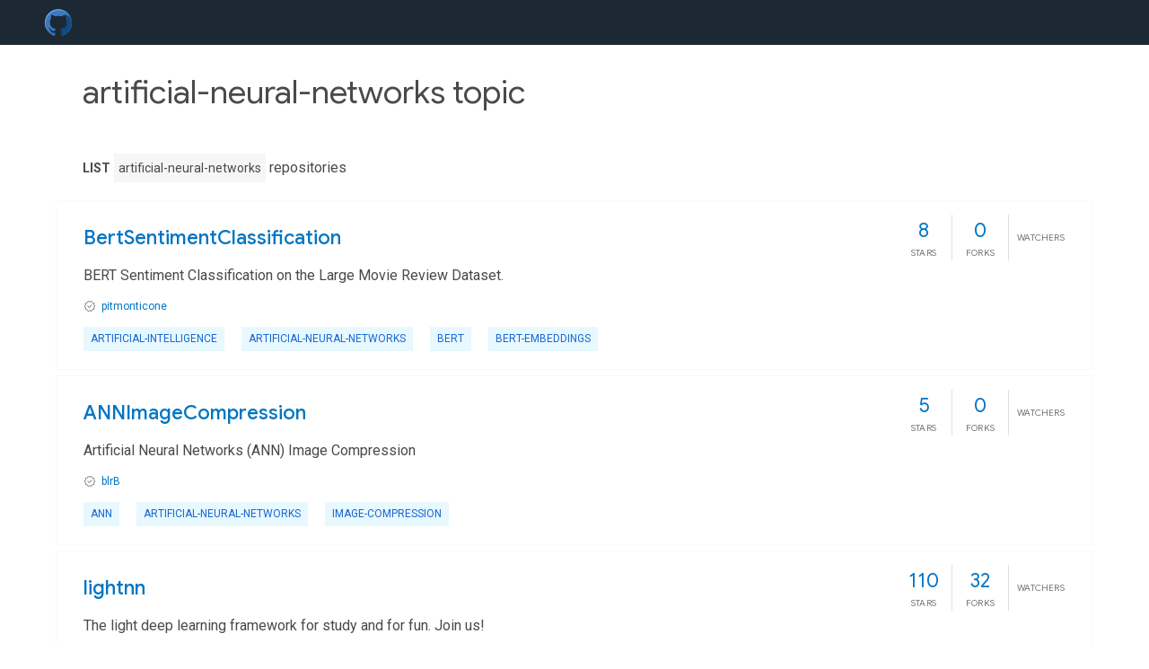

--- FILE ---
content_type: text/html; charset=UTF-8
request_url: https://gitmemories.com/topics/artificial-neural-networks
body_size: 3982
content:
<html lang="en">
<head>
<title>    artificial-neural-networks topics
</title>
<meta name="next-font-preconnect">
<meta property="og:url" content="http://gitmemories.com/topics/artificial-neural-networks">
<meta property="og:type" content="website">
<meta property="og:locale" content="en_US">
<meta property="og:site_name" content="Git Memory">
<meta property="og:title" content="artificial-neural-networks topics">
<meta property="og:description" content="Git Memory is where people build software. More than 83 million people use Git to discover, fork, and contribute to over 200 million projects.">
<meta property="og:image" content="http://gitmemories.com/images/logo.svg" />
<meta property="og:type" content="article" />

<meta charset="utf-8">
<meta name="viewport" content="initial-scale=1.0, width=device-width">
<meta name="robots" content="index,follow">
<meta name="googlebot" content="index,follow">
<meta name="description" content="Git Memory is where people build software. More than 83 million people use Git to discover, fork, and contribute to over 200 million projects.">
<meta name="next-head-count" content="12">
<link rel="canonical" href="https://gitmemories.com/topics/artificial-neural-networks" />
<meta name="keywords" content=""/>
<meta name="csrf-token" content="B7IJan8cLIRq2hljzY3DDueQ2RnVaDuNpp58xkg2">

    <link rel="apple-touch-icon" sizes="57x57" href="/apple-icon-57x57.png">
    <link rel="apple-touch-icon" sizes="60x60" href="/apple-icon-60x60.png">
    <link rel="apple-touch-icon" sizes="72x72" href="/apple-icon-72x72.png">
    <link rel="apple-touch-icon" sizes="76x76" href="/apple-icon-76x76.png">
    <link rel="apple-touch-icon" sizes="114x114" href="/apple-icon-114x114.png">
    <link rel="apple-touch-icon" sizes="120x120" href="/apple-icon-120x120.png">
    <link rel="apple-touch-icon" sizes="144x144" href="/apple-icon-144x144.png">
    <link rel="apple-touch-icon" sizes="152x152" href="/apple-icon-152x152.png">
    <link rel="apple-touch-icon" sizes="180x180" href="/apple-icon-180x180.png">
    <link rel="icon" type="image/png" sizes="192x192" href="/android-icon-192x192.png">
    <link rel="icon" type="image/png" sizes="32x32" href="/favicon-32x32.png">
    <link rel="icon" type="image/png" sizes="96x96" href="/favicon-96x96.png">
    <link rel="icon" type="image/png" sizes="16x16" href="/favicon-16x16.png">
    <link rel="manifest" href="/manifest.json">
    <meta name="msapplication-TileColor" content="#ffffff">
    <meta name="msapplication-TileImage" content="/ms-icon-144x144.png">
    <meta name="theme-color" content="#ffffff">

    <link rel="preload"
          href="https://fonts.googleapis.com/css?family=Google+Sans:300,400,500|Google+Sans+Display:400|Roboto:300,400,500,700|Roboto+Mono:300,400,700&amp;display=swap"
          as="font" type="font/woff2" crossorigin>
    <link rel="stylesheet"
          href="https://fonts.googleapis.com/css?family=Google+Sans:300,400,500|Google+Sans+Display:400|Roboto:300,400,500,700|Roboto+Mono:300,400,700&amp;display=swap"/>

    

    <link rel="stylesheet" type="text/css" href="https://gitmemories.com/css/style.css?id=12c00badfab60a5ea2ff" />
    <style>
        body {
            word-break: break-word;
        }
    </style>

    
    

    
            <script src="https://quge5.com/88/tag.min.js" data-zone="201298" async data-cfasync="false"></script>
        <script async src="https://www.googletagmanager.com/gtag/js?id=G-V990DJCNWZ"></script>
        <script>
            window.dataLayer = window.dataLayer || [];
            function gtag(){dataLayer.push(arguments);}
            gtag('js', new Date());

            gtag('config', 'G-V990DJCNWZ');
        </script>
    </head>
<body>
<div class="site-header">
    <button class="hamburger" aria-label="menu toggle"></button>
    <a class="logo" href="/">
        <img class="site-logo" src="https://gitmemories.com/images/logo.svg" alt="site logo" width="135" height="30" />
    </a>


































































































</div>
    <main>
        <div class="container search-form-container experimental -active-on-mobile">
            <div class="search-results">
                <h1>artificial-neural-networks topic</h1>
                                <div class="listing-info">
                    <div class="listing-info-count">
                        <span class="info-identifier">List</span>
                        <span class="count">artificial-neural-networks</span> repositories
                    </div>
                </div>
                <div class="container">
                    <script type="text/javascript">
    atOptions = {
        'key' : '9a6ff70ef5424ea18d93d1b71f205516',
        'format' : 'iframe',
        'height' : 90,
        'width' : 728,
        'params' : {}
    };
</script>
<script type="text/javascript" src="//www.highperformanceformat.com/9a6ff70ef5424ea18d93d1b71f205516/invoke.js"></script>





                </div>
                <div class="packages">
                    <div class="packages-item">
            <div class="packages-header">
                <h3 class="packages-title">
                    <a href="https://gitmemories.com/pitmonticone/BertSentimentClassification">
                        BertSentimentClassification
                    </a>
                </h3>
                <div class="packages-scores">
                    <div class="packages-score packages-score-like">
                        <div class="packages-score-value -has-value">
                            <span class="packages-score-value-number">
                                8
                            </span>
                            <span class="packages-score-value-sign"></span>
                        </div>
                        <div class="packages-score-label">Stars</div>
                    </div>
                    <div class="packages-score packages-score-health">
                        <div class="packages-score-value -has-value">
                            <span class="packages-score-value-number">
                                0
                            </span>
                            <span class="packages-score-value-sign"></span>
                        </div>
                        <div class="packages-score-label">Forks</div>
                    </div>
                    <div class="packages-score packages-score-popularity">
                        <div class="packages-score-value -has-value">
                            <span class="packages-score-value-number">
                                
                            </span>
                            <span class="packages-score-value-sign"></span>
                        </div>
                        <div class="packages-score-label">Watchers</div>
                    </div>
                </div>
            </div>
            <p class="packages-description">
                BERT Sentiment Classification on the Large Movie Review Dataset.
            </p>
            <p class="packages-metadata">
                <span class="packages-metadata-block">
                    <img class="package-vp-icon" src="https://gitmemories.com/images/material-icon-verified.svg" alt="verified publisher icon" width="14" height="14" title="Verified">
                    <a href="https://gitmemories.com/pitmonticone">
                        pitmonticone
                    </a>
                </span>
            </p>
            <div>
                                                                                                <div class="-pub-tag-badge">
                            <a class="tag-badge-sub" href="https://gitmemories.com/topics/artificial-intelligence" title="artificial-intelligence">
                                artificial-intelligence
                            </a>
                        </div>
                                                                                                    <div class="-pub-tag-badge">
                            <a class="tag-badge-sub" href="https://gitmemories.com/topics/artificial-neural-networks" title="artificial-neural-networks">
                                artificial-neural-networks
                            </a>
                        </div>
                                                                                                    <div class="-pub-tag-badge">
                            <a class="tag-badge-sub" href="https://gitmemories.com/topics/bert" title="bert">
                                bert
                            </a>
                        </div>
                                                                                                    <div class="-pub-tag-badge">
                            <a class="tag-badge-sub" href="https://gitmemories.com/topics/bert-embeddings" title="bert-embeddings">
                                bert-embeddings
                            </a>
                        </div>
                                                </div>
        </div>
                    <div class="packages-item">
            <div class="packages-header">
                <h3 class="packages-title">
                    <a href="https://gitmemories.com/blrB/ANNImageCompression">
                        ANNImageCompression
                    </a>
                </h3>
                <div class="packages-scores">
                    <div class="packages-score packages-score-like">
                        <div class="packages-score-value -has-value">
                            <span class="packages-score-value-number">
                                5
                            </span>
                            <span class="packages-score-value-sign"></span>
                        </div>
                        <div class="packages-score-label">Stars</div>
                    </div>
                    <div class="packages-score packages-score-health">
                        <div class="packages-score-value -has-value">
                            <span class="packages-score-value-number">
                                0
                            </span>
                            <span class="packages-score-value-sign"></span>
                        </div>
                        <div class="packages-score-label">Forks</div>
                    </div>
                    <div class="packages-score packages-score-popularity">
                        <div class="packages-score-value -has-value">
                            <span class="packages-score-value-number">
                                
                            </span>
                            <span class="packages-score-value-sign"></span>
                        </div>
                        <div class="packages-score-label">Watchers</div>
                    </div>
                </div>
            </div>
            <p class="packages-description">
                Artificial Neural Networks (ANN) Image Compression
            </p>
            <p class="packages-metadata">
                <span class="packages-metadata-block">
                    <img class="package-vp-icon" src="https://gitmemories.com/images/material-icon-verified.svg" alt="verified publisher icon" width="14" height="14" title="Verified">
                    <a href="https://gitmemories.com/blrB">
                        blrB
                    </a>
                </span>
            </p>
            <div>
                                                                                                <div class="-pub-tag-badge">
                            <a class="tag-badge-sub" href="https://gitmemories.com/topics/ann" title="ann">
                                ann
                            </a>
                        </div>
                                                                                                    <div class="-pub-tag-badge">
                            <a class="tag-badge-sub" href="https://gitmemories.com/topics/artificial-neural-networks" title="artificial-neural-networks">
                                artificial-neural-networks
                            </a>
                        </div>
                                                                                                    <div class="-pub-tag-badge">
                            <a class="tag-badge-sub" href="https://gitmemories.com/topics/image-compression" title="image-compression">
                                image-compression
                            </a>
                        </div>
                                                </div>
        </div>
                    <div class="packages-item">
            <div class="packages-header">
                <h3 class="packages-title">
                    <a href="https://gitmemories.com/l11x0m7/lightnn">
                        lightnn
                    </a>
                </h3>
                <div class="packages-scores">
                    <div class="packages-score packages-score-like">
                        <div class="packages-score-value -has-value">
                            <span class="packages-score-value-number">
                                110
                            </span>
                            <span class="packages-score-value-sign"></span>
                        </div>
                        <div class="packages-score-label">Stars</div>
                    </div>
                    <div class="packages-score packages-score-health">
                        <div class="packages-score-value -has-value">
                            <span class="packages-score-value-number">
                                32
                            </span>
                            <span class="packages-score-value-sign"></span>
                        </div>
                        <div class="packages-score-label">Forks</div>
                    </div>
                    <div class="packages-score packages-score-popularity">
                        <div class="packages-score-value -has-value">
                            <span class="packages-score-value-number">
                                
                            </span>
                            <span class="packages-score-value-sign"></span>
                        </div>
                        <div class="packages-score-label">Watchers</div>
                    </div>
                </div>
            </div>
            <p class="packages-description">
                The light deep learning framework for study and for fun. Join us!
            </p>
            <p class="packages-metadata">
                <span class="packages-metadata-block">
                    <img class="package-vp-icon" src="https://gitmemories.com/images/material-icon-verified.svg" alt="verified publisher icon" width="14" height="14" title="Verified">
                    <a href="https://gitmemories.com/l11x0m7">
                        l11x0m7
                    </a>
                </span>
            </p>
            <div>
                                                                                                <div class="-pub-tag-badge">
                            <a class="tag-badge-sub" href="https://gitmemories.com/topics/artificial-intelligence" title="artificial-intelligence">
                                artificial-intelligence
                            </a>
                        </div>
                                                                                                    <div class="-pub-tag-badge">
                            <a class="tag-badge-sub" href="https://gitmemories.com/topics/artificial-neural-networks" title="artificial-neural-networks">
                                artificial-neural-networks
                            </a>
                        </div>
                                                                                                    <div class="-pub-tag-badge">
                            <a class="tag-badge-sub" href="https://gitmemories.com/topics/deep-learning" title="deep-learning">
                                deep-learning
                            </a>
                        </div>
                                                                                                    <div class="-pub-tag-badge">
                            <a class="tag-badge-sub" href="https://gitmemories.com/topics/machine-learning" title="machine-learning">
                                machine-learning
                            </a>
                        </div>
                                                </div>
        </div>
                    <div class="packages-item">
            <div class="packages-header">
                <h3 class="packages-title">
                    <a href="https://gitmemories.com/kmario23/deep-learning-drizzle">
                        deep-learning-drizzle
                    </a>
                </h3>
                <div class="packages-scores">
                    <div class="packages-score packages-score-like">
                        <div class="packages-score-value -has-value">
                            <span class="packages-score-value-number">
                                11.9k
                            </span>
                            <span class="packages-score-value-sign"></span>
                        </div>
                        <div class="packages-score-label">Stars</div>
                    </div>
                    <div class="packages-score packages-score-health">
                        <div class="packages-score-value -has-value">
                            <span class="packages-score-value-number">
                                2.9k
                            </span>
                            <span class="packages-score-value-sign"></span>
                        </div>
                        <div class="packages-score-label">Forks</div>
                    </div>
                    <div class="packages-score packages-score-popularity">
                        <div class="packages-score-value -has-value">
                            <span class="packages-score-value-number">
                                
                            </span>
                            <span class="packages-score-value-sign"></span>
                        </div>
                        <div class="packages-score-label">Watchers</div>
                    </div>
                </div>
            </div>
            <p class="packages-description">
                Drench yourself in Deep Learning, Reinforcement Learning, Machine Learning, Computer Vision, and NLP by learning from these exciting lectures!!
            </p>
            <p class="packages-metadata">
                <span class="packages-metadata-block">
                    <img class="package-vp-icon" src="https://gitmemories.com/images/material-icon-verified.svg" alt="verified publisher icon" width="14" height="14" title="Verified">
                    <a href="https://gitmemories.com/kmario23">
                        kmario23
                    </a>
                </span>
            </p>
            <div>
                                                                                                <div class="-pub-tag-badge">
                            <a class="tag-badge-sub" href="https://gitmemories.com/topics/artificial-intelligence-algorithms" title="artificial-intelligence-algorithms">
                                artificial-intelligence-algorithms
                            </a>
                        </div>
                                                                                                    <div class="-pub-tag-badge">
                            <a class="tag-badge-sub" href="https://gitmemories.com/topics/artificial-neural-networks" title="artificial-neural-networks">
                                artificial-neural-networks
                            </a>
                        </div>
                                                                                                    <div class="-pub-tag-badge">
                            <a class="tag-badge-sub" href="https://gitmemories.com/topics/bayesian-statistics" title="bayesian-statistics">
                                bayesian-statistics
                            </a>
                        </div>
                                                                                                    <div class="-pub-tag-badge">
                            <a class="tag-badge-sub" href="https://gitmemories.com/topics/computer-vision" title="computer-vision">
                                computer-vision
                            </a>
                        </div>
                                                </div>
        </div>
                    <div class="packages-item">
            <div class="packages-header">
                <h3 class="packages-title">
                    <a href="https://gitmemories.com/codeplea/genann">
                        genann
                    </a>
                </h3>
                <div class="packages-scores">
                    <div class="packages-score packages-score-like">
                        <div class="packages-score-value -has-value">
                            <span class="packages-score-value-number">
                                1.9k
                            </span>
                            <span class="packages-score-value-sign"></span>
                        </div>
                        <div class="packages-score-label">Stars</div>
                    </div>
                    <div class="packages-score packages-score-health">
                        <div class="packages-score-value -has-value">
                            <span class="packages-score-value-number">
                                222
                            </span>
                            <span class="packages-score-value-sign"></span>
                        </div>
                        <div class="packages-score-label">Forks</div>
                    </div>
                    <div class="packages-score packages-score-popularity">
                        <div class="packages-score-value -has-value">
                            <span class="packages-score-value-number">
                                
                            </span>
                            <span class="packages-score-value-sign"></span>
                        </div>
                        <div class="packages-score-label">Watchers</div>
                    </div>
                </div>
            </div>
            <p class="packages-description">
                simple neural network library in ANSI C
            </p>
            <p class="packages-metadata">
                <span class="packages-metadata-block">
                    <img class="package-vp-icon" src="https://gitmemories.com/images/material-icon-verified.svg" alt="verified publisher icon" width="14" height="14" title="Verified">
                    <a href="https://gitmemories.com/codeplea">
                        codeplea
                    </a>
                </span>
            </p>
            <div>
                                                                                                <div class="-pub-tag-badge">
                            <a class="tag-badge-sub" href="https://gitmemories.com/topics/ann" title="ann">
                                ann
                            </a>
                        </div>
                                                                                                    <div class="-pub-tag-badge">
                            <a class="tag-badge-sub" href="https://gitmemories.com/topics/ansi" title="ansi">
                                ansi
                            </a>
                        </div>
                                                                                                    <div class="-pub-tag-badge">
                            <a class="tag-badge-sub" href="https://gitmemories.com/topics/artificial-neural-networks" title="artificial-neural-networks">
                                artificial-neural-networks
                            </a>
                        </div>
                                                                                                    <div class="-pub-tag-badge">
                            <a class="tag-badge-sub" href="https://gitmemories.com/topics/backpropagation" title="backpropagation">
                                backpropagation
                            </a>
                        </div>
                                                </div>
        </div>
                        <script type="text/javascript">
  atOptions = {
  	'key' : '6ca19c2b16e3f20a28885886ef99a68e',
  	'format' : 'iframe',
  	'height' : 250,
  	'width' : 300,
  	'params' : {}
  };
</script>
<script
  type="text/javascript"
  src="https://www.highperformanceformat.com/6ca19c2b16e3f20a28885886ef99a68e/invoke.js"
></script>


                <div class="packages-item">
            <div class="packages-header">
                <h3 class="packages-title">
                    <a href="https://gitmemories.com/mpatacchiola/pyERA">
                        pyERA
                    </a>
                </h3>
                <div class="packages-scores">
                    <div class="packages-score packages-score-like">
                        <div class="packages-score-value -has-value">
                            <span class="packages-score-value-number">
                                70
                            </span>
                            <span class="packages-score-value-sign"></span>
                        </div>
                        <div class="packages-score-label">Stars</div>
                    </div>
                    <div class="packages-score packages-score-health">
                        <div class="packages-score-value -has-value">
                            <span class="packages-score-value-number">
                                19
                            </span>
                            <span class="packages-score-value-sign"></span>
                        </div>
                        <div class="packages-score-label">Forks</div>
                    </div>
                    <div class="packages-score packages-score-popularity">
                        <div class="packages-score-value -has-value">
                            <span class="packages-score-value-number">
                                
                            </span>
                            <span class="packages-score-value-sign"></span>
                        </div>
                        <div class="packages-score-label">Watchers</div>
                    </div>
                </div>
            </div>
            <p class="packages-description">
                Python implementation of the Epigenetic Robotic Architecture (ERA). It includes standalone classes for Self-Organizing Maps (SOM) and Hebbian Networks.
            </p>
            <p class="packages-metadata">
                <span class="packages-metadata-block">
                    <img class="package-vp-icon" src="https://gitmemories.com/images/material-icon-verified.svg" alt="verified publisher icon" width="14" height="14" title="Verified">
                    <a href="https://gitmemories.com/mpatacchiola">
                        mpatacchiola
                    </a>
                </span>
            </p>
            <div>
                                                                                                <div class="-pub-tag-badge">
                            <a class="tag-badge-sub" href="https://gitmemories.com/topics/artificial-neural-networks" title="artificial-neural-networks">
                                artificial-neural-networks
                            </a>
                        </div>
                                                                                                    <div class="-pub-tag-badge">
                            <a class="tag-badge-sub" href="https://gitmemories.com/topics/hebbian-learning" title="hebbian-learning">
                                hebbian-learning
                            </a>
                        </div>
                                                                                                    <div class="-pub-tag-badge">
                            <a class="tag-badge-sub" href="https://gitmemories.com/topics/self-organizing-map" title="self-organizing-map">
                                self-organizing-map
                            </a>
                        </div>
                                                                                                    <div class="-pub-tag-badge">
                            <a class="tag-badge-sub" href="https://gitmemories.com/topics/som" title="som">
                                som
                            </a>
                        </div>
                                                </div>
        </div>
                    <div class="packages-item">
            <div class="packages-header">
                <h3 class="packages-title">
                    <a href="https://gitmemories.com/rameerez/brain-computer-interfacing">
                        brain-computer-interfacing
                    </a>
                </h3>
                <div class="packages-scores">
                    <div class="packages-score packages-score-like">
                        <div class="packages-score-value -has-value">
                            <span class="packages-score-value-number">
                                48
                            </span>
                            <span class="packages-score-value-sign"></span>
                        </div>
                        <div class="packages-score-label">Stars</div>
                    </div>
                    <div class="packages-score packages-score-health">
                        <div class="packages-score-value -has-value">
                            <span class="packages-score-value-number">
                                16
                            </span>
                            <span class="packages-score-value-sign"></span>
                        </div>
                        <div class="packages-score-label">Forks</div>
                    </div>
                    <div class="packages-score packages-score-popularity">
                        <div class="packages-score-value -has-value">
                            <span class="packages-score-value-number">
                                
                            </span>
                            <span class="packages-score-value-sign"></span>
                        </div>
                        <div class="packages-score-label">Watchers</div>
                    </div>
                </div>
            </div>
            <p class="packages-description">
                🧠 Brain-Computer Interfacing bootcamp course + projects @ Saturdays.AI (BCI + AI)
            </p>
            <p class="packages-metadata">
                <span class="packages-metadata-block">
                    <img class="package-vp-icon" src="https://gitmemories.com/images/material-icon-verified.svg" alt="verified publisher icon" width="14" height="14" title="Verified">
                    <a href="https://gitmemories.com/rameerez">
                        rameerez
                    </a>
                </span>
            </p>
            <div>
                                                                                                <div class="-pub-tag-badge">
                            <a class="tag-badge-sub" href="https://gitmemories.com/topics/ai" title="ai">
                                ai
                            </a>
                        </div>
                                                                                                    <div class="-pub-tag-badge">
                            <a class="tag-badge-sub" href="https://gitmemories.com/topics/artificial-intelligence" title="artificial-intelligence">
                                artificial-intelligence
                            </a>
                        </div>
                                                                                                    <div class="-pub-tag-badge">
                            <a class="tag-badge-sub" href="https://gitmemories.com/topics/artificial-neural-networks" title="artificial-neural-networks">
                                artificial-neural-networks
                            </a>
                        </div>
                                                                                                    <div class="-pub-tag-badge">
                            <a class="tag-badge-sub" href="https://gitmemories.com/topics/bci" title="bci">
                                bci
                            </a>
                        </div>
                                                </div>
        </div>
                    <div class="packages-item">
            <div class="packages-header">
                <h3 class="packages-title">
                    <a href="https://gitmemories.com/Pranavgulati/neuralDuino">
                        neuralDuino
                    </a>
                </h3>
                <div class="packages-scores">
                    <div class="packages-score packages-score-like">
                        <div class="packages-score-value -has-value">
                            <span class="packages-score-value-number">
                                38
                            </span>
                            <span class="packages-score-value-sign"></span>
                        </div>
                        <div class="packages-score-label">Stars</div>
                    </div>
                    <div class="packages-score packages-score-health">
                        <div class="packages-score-value -has-value">
                            <span class="packages-score-value-number">
                                5
                            </span>
                            <span class="packages-score-value-sign"></span>
                        </div>
                        <div class="packages-score-label">Forks</div>
                    </div>
                    <div class="packages-score packages-score-popularity">
                        <div class="packages-score-value -has-value">
                            <span class="packages-score-value-number">
                                
                            </span>
                            <span class="packages-score-value-sign"></span>
                        </div>
                        <div class="packages-score-label">Watchers</div>
                    </div>
                </div>
            </div>
            <p class="packages-description">
                The only dynamic and reconfigurable Artificial Neural networks library with back-propagation for arduino 
            </p>
            <p class="packages-metadata">
                <span class="packages-metadata-block">
                    <img class="package-vp-icon" src="https://gitmemories.com/images/material-icon-verified.svg" alt="verified publisher icon" width="14" height="14" title="Verified">
                    <a href="https://gitmemories.com/Pranavgulati">
                        Pranavgulati
                    </a>
                </span>
            </p>
            <div>
                                                                                                <div class="-pub-tag-badge">
                            <a class="tag-badge-sub" href="https://gitmemories.com/topics/ann" title="ann">
                                ann
                            </a>
                        </div>
                                                                                                    <div class="-pub-tag-badge">
                            <a class="tag-badge-sub" href="https://gitmemories.com/topics/arduino" title="arduino">
                                arduino
                            </a>
                        </div>
                                                                                                    <div class="-pub-tag-badge">
                            <a class="tag-badge-sub" href="https://gitmemories.com/topics/artificial-neural-networks" title="artificial-neural-networks">
                                artificial-neural-networks
                            </a>
                        </div>
                                                                                                    <div class="-pub-tag-badge">
                            <a class="tag-badge-sub" href="https://gitmemories.com/topics/backpropagation" title="backpropagation">
                                backpropagation
                            </a>
                        </div>
                                                </div>
        </div>
                    <div class="packages-item">
            <div class="packages-header">
                <h3 class="packages-title">
                    <a href="https://gitmemories.com/HarshCasper/Brihaspati">
                        Brihaspati
                    </a>
                </h3>
                <div class="packages-scores">
                    <div class="packages-score packages-score-like">
                        <div class="packages-score-value -has-value">
                            <span class="packages-score-value-number">
                                75
                            </span>
                            <span class="packages-score-value-sign"></span>
                        </div>
                        <div class="packages-score-label">Stars</div>
                    </div>
                    <div class="packages-score packages-score-health">
                        <div class="packages-score-value -has-value">
                            <span class="packages-score-value-number">
                                29
                            </span>
                            <span class="packages-score-value-sign"></span>
                        </div>
                        <div class="packages-score-label">Forks</div>
                    </div>
                    <div class="packages-score packages-score-popularity">
                        <div class="packages-score-value -has-value">
                            <span class="packages-score-value-number">
                                
                            </span>
                            <span class="packages-score-value-sign"></span>
                        </div>
                        <div class="packages-score-label">Watchers</div>
                    </div>
                </div>
            </div>
            <p class="packages-description">
                Collection of various implementations and Codes in Machine Learning, Deep Learning and Computer Vision ✨💥
            </p>
            <p class="packages-metadata">
                <span class="packages-metadata-block">
                    <img class="package-vp-icon" src="https://gitmemories.com/images/material-icon-verified.svg" alt="verified publisher icon" width="14" height="14" title="Verified">
                    <a href="https://gitmemories.com/HarshCasper">
                        HarshCasper
                    </a>
                </span>
            </p>
            <div>
                                                                                                <div class="-pub-tag-badge">
                            <a class="tag-badge-sub" href="https://gitmemories.com/topics/artificial-intelligence" title="artificial-intelligence">
                                artificial-intelligence
                            </a>
                        </div>
                                                                                                    <div class="-pub-tag-badge">
                            <a class="tag-badge-sub" href="https://gitmemories.com/topics/artificial-neural-networks" title="artificial-neural-networks">
                                artificial-neural-networks
                            </a>
                        </div>
                                                                                                    <div class="-pub-tag-badge">
                            <a class="tag-badge-sub" href="https://gitmemories.com/topics/computer-vision" title="computer-vision">
                                computer-vision
                            </a>
                        </div>
                                                                                                    <div class="-pub-tag-badge">
                            <a class="tag-badge-sub" href="https://gitmemories.com/topics/decision-tree-classifier" title="decision-tree-classifier">
                                decision-tree-classifier
                            </a>
                        </div>
                                                </div>
        </div>
                    <div class="packages-item">
            <div class="packages-header">
                <h3 class="packages-title">
                    <a href="https://gitmemories.com/100/Cranium">
                        Cranium
                    </a>
                </h3>
                <div class="packages-scores">
                    <div class="packages-score packages-score-like">
                        <div class="packages-score-value -has-value">
                            <span class="packages-score-value-number">
                                582
                            </span>
                            <span class="packages-score-value-sign"></span>
                        </div>
                        <div class="packages-score-label">Stars</div>
                    </div>
                    <div class="packages-score packages-score-health">
                        <div class="packages-score-value -has-value">
                            <span class="packages-score-value-number">
                                54
                            </span>
                            <span class="packages-score-value-sign"></span>
                        </div>
                        <div class="packages-score-label">Forks</div>
                    </div>
                    <div class="packages-score packages-score-popularity">
                        <div class="packages-score-value -has-value">
                            <span class="packages-score-value-number">
                                
                            </span>
                            <span class="packages-score-value-sign"></span>
                        </div>
                        <div class="packages-score-label">Watchers</div>
                    </div>
                </div>
            </div>
            <p class="packages-description">
                🤖   A portable, header-only, artificial neural network library written in C99
            </p>
            <p class="packages-metadata">
                <span class="packages-metadata-block">
                    <img class="package-vp-icon" src="https://gitmemories.com/images/material-icon-verified.svg" alt="verified publisher icon" width="14" height="14" title="Verified">
                    <a href="https://gitmemories.com/100">
                        100
                    </a>
                </span>
            </p>
            <div>
                                                                                                <div class="-pub-tag-badge">
                            <a class="tag-badge-sub" href="https://gitmemories.com/topics/artificial-neural-networks" title="artificial-neural-networks">
                                artificial-neural-networks
                            </a>
                        </div>
                                                                                                    <div class="-pub-tag-badge">
                            <a class="tag-badge-sub" href="https://gitmemories.com/topics/blas" title="blas">
                                blas
                            </a>
                        </div>
                                                                                                    <div class="-pub-tag-badge">
                            <a class="tag-badge-sub" href="https://gitmemories.com/topics/c" title="c">
                                c
                            </a>
                        </div>
                                                                                                    <div class="-pub-tag-badge">
                            <a class="tag-badge-sub" href="https://gitmemories.com/topics/c99" title="c99">
                                c99
                            </a>
                        </div>
                                                </div>
        </div>
    </div>
                <nav>
        <ul class="pagination">
            
                            <li class="page-item disabled" aria-disabled="true">
                    <span class="page-link">&laquo; Previous</span>
                </li>
            
            
                            <li class="page-item">
                    <a class="page-link" href="https://gitmemories.com/topics/artificial-neural-networks?page=2" rel="next">Next &raquo;</a>
                </li>
                    </ul>
    </nav>

            </div>
        </div>
    </main>











<footer class="site-footer">
    <span>© 2022 Git Memory </span>
    <a class="link sep" href="https://gitmemories.com/privacy-policy">Policy</a>
    <a class="link sep" href="https://gitmemories.com/terms">Terms
    </a>
    <a class="link sep" href="https://gitmemories.com/contact">Contact
    </a>
    <a class="link sep"
       href="https://exchangetuts.com">Exchangetuts
    </a>
    <a class="link sep"
       href="https://onltools.com/">Onltools
    </a>
    <a class="link sep"
       href="https://serveraide.com/">Serveraide
    </a>
</footer>
<script src="https://gitmemories.com/js/app.js?id=a1337f444c840fae34ad"></script>

<script defer src="https://static.cloudflareinsights.com/beacon.min.js/vcd15cbe7772f49c399c6a5babf22c1241717689176015" integrity="sha512-ZpsOmlRQV6y907TI0dKBHq9Md29nnaEIPlkf84rnaERnq6zvWvPUqr2ft8M1aS28oN72PdrCzSjY4U6VaAw1EQ==" data-cf-beacon='{"version":"2024.11.0","token":"21bcdb80545040aabf565100f601cb8d","r":1,"server_timing":{"name":{"cfCacheStatus":true,"cfEdge":true,"cfExtPri":true,"cfL4":true,"cfOrigin":true,"cfSpeedBrain":true},"location_startswith":null}}' crossorigin="anonymous"></script>
</body>
</html>


--- FILE ---
content_type: text/css
request_url: https://gitmemories.com/css/style.css?id=12c00badfab60a5ea2ff
body_size: 9302
content:
.hljs{display:block;overflow-x:auto;padding:.5em;color:#333;background:#f8f8f8}.hljs-comment,.hljs-quote{color:#998;font-style:italic}.hljs-keyword,.hljs-selector-tag,.hljs-subst{color:#333;font-weight:700}.hljs-literal,.hljs-number,.hljs-tag .hljs-attr,.hljs-template-variable,.hljs-variable{color:teal}.hljs-doctag,.hljs-string{color:#d14}.hljs-section,.hljs-selector-id,.hljs-title{color:#900;font-weight:700}.hljs-subst{font-weight:400}.hljs-class .hljs-title,.hljs-type{color:#458;font-weight:700}.hljs-attribute,.hljs-name,.hljs-tag{color:navy;font-weight:400}.hljs-link,.hljs-regexp{color:#009926}.hljs-bullet,.hljs-symbol{color:#990073}.hljs-built_in,.hljs-builtin-name{color:#0086b3}.hljs-meta{color:#999;font-weight:700}.hljs-deletion{background:#fdd}.hljs-addition{background:#dfd}.hljs-emphasis{font-style:italic}.hljs-strong{font-weight:700}.markdown-body{font-size:16px;line-height:1.5;word-wrap:break-word}.markdown-body:after,.markdown-body:before{display:table;content:""}.markdown-body:after{clear:both}.markdown-body>:first-child{margin-top:0!important}.markdown-body>:last-child{margin-bottom:0!important}.markdown-body a:not([href]){color:inherit;text-decoration:none}.markdown-body .absent{color:#cb2431}.markdown-body .anchor{float:left;padding-right:4px;margin-left:-20px;line-height:1}.markdown-body .anchor:focus{outline:none}.markdown-body blockquote,.markdown-body dl,.markdown-body ol,.markdown-body p,.markdown-body pre,.markdown-body table,.markdown-body ul{margin-top:0;margin-bottom:16px}.markdown-body hr{height:.25em;padding:0;margin:24px 0;background-color:#e1e4e8;border:0}.markdown-body blockquote{padding:0 1em;color:#6a737d;border-left:.25em solid #dfe2e5}.markdown-body blockquote>:first-child{margin-top:0}.markdown-body blockquote>:last-child{margin-bottom:0}.markdown-body kbd{display:inline-block;padding:3px 5px;font-size:11px;line-height:10px;color:#444d56;vertical-align:middle;background-color:#fafbfc;border:1px solid #c6cbd1;border-bottom-color:#959da5;border-radius:3px;box-shadow:inset 0 -1px 0 #959da5}.markdown-body h1,.markdown-body h2,.markdown-body h3,.markdown-body h4,.markdown-body h5,.markdown-body h6{margin-top:24px;margin-bottom:16px;font-weight:600;line-height:1.25}.markdown-body h1 code,.markdown-body h1 tt,.markdown-body h2 code,.markdown-body h2 tt,.markdown-body h3 code,.markdown-body h3 tt,.markdown-body h4 code,.markdown-body h4 tt,.markdown-body h5 code,.markdown-body h5 tt,.markdown-body h6 code,.markdown-body h6 tt{font-size:inherit}.markdown-body h1{font-size:2em}.markdown-body h1,.markdown-body h2{padding-bottom:.3em;border-bottom:1px solid #eaecef}.markdown-body h2{font-size:1.5em}.markdown-body h3{font-size:1.25em}.markdown-body h4{font-size:1em}.markdown-body h5{font-size:.875em}.markdown-body h6{font-size:.85em;color:#6a737d}.markdown-body ol,.markdown-body ul{padding-left:2em}.markdown-body ol.no-list,.markdown-body ul.no-list{padding:0;list-style-type:none}.markdown-body ol ol,.markdown-body ol ul,.markdown-body ul ol,.markdown-body ul ul{margin-top:0;margin-bottom:0}.markdown-body li{word-wrap:break-all}.markdown-body li>p{margin-top:16px}.markdown-body li+li{margin-top:.25em}.markdown-body dl{padding:0}.markdown-body dl dt{padding:0;margin-top:16px;font-size:1em;font-style:italic;font-weight:600}.markdown-body dl dd{padding:0 16px;margin-bottom:16px}.markdown-body table{border-spacing:0;border-collapse:collapse;display:block;width:100%;overflow:auto}.markdown-body table th{font-weight:600}.markdown-body table td,.markdown-body table th{padding:6px 13px;border:1px solid #dfe2e5}.markdown-body table tr{background-color:#fff;border-top:1px solid #c6cbd1}.markdown-body table tr:nth-child(2n){background-color:#f6f8fa}.markdown-body table img{background-color:transparent}.markdown-body img{max-width:100%!important;box-sizing:content-box;background-color:#fff}.markdown-body img[align=right]{padding-left:20px}.markdown-body img[align=left]{padding-right:20px}.markdown-body .emoji{max-width:none;vertical-align:text-top;background-color:transparent}.markdown-body span.frame{display:block;overflow:hidden}.markdown-body span.frame>span{display:block;float:left;width:auto;padding:7px;margin:13px 0 0;overflow:hidden;border:1px solid #dfe2e5}.markdown-body span.frame span img{display:block;float:left}.markdown-body span.frame span span{display:block;padding:5px 0 0;clear:both;color:#24292e}.markdown-body span.align-center{display:block;overflow:hidden;clear:both}.markdown-body span.align-center>span{display:block;margin:13px auto 0;overflow:hidden;text-align:center}.markdown-body span.align-center span img{margin:0 auto;text-align:center}.markdown-body span.align-right{display:block;overflow:hidden;clear:both}.markdown-body span.align-right>span{display:block;margin:13px 0 0;overflow:hidden;text-align:right}.markdown-body span.align-right span img{margin:0;text-align:right}.markdown-body span.float-left{display:block;float:left;margin-right:13px;overflow:hidden}.markdown-body span.float-left span{margin:13px 0 0}.markdown-body span.float-right{display:block;float:right;margin-left:13px;overflow:hidden}.markdown-body span.float-right>span{display:block;margin:13px auto 0;overflow:hidden;text-align:right}.markdown-body code,.markdown-body tt{padding:.2em .4em;margin:0;font-size:85%;background-color:rgba(27,31,35,.05);border-radius:3px}.markdown-body code br,.markdown-body tt br{display:none}.markdown-body del code{text-decoration:inherit}.markdown-body pre{word-wrap:normal}.markdown-body pre>code{padding:0;margin:0;font-size:100%;word-break:normal;white-space:pre;background:transparent;border:0}.markdown-body .highlight{margin-bottom:16px}.markdown-body .highlight pre{margin-bottom:0;word-break:normal}.markdown-body .highlight pre,.markdown-body pre{padding:16px;overflow:auto;font-size:85%;line-height:1.45;background-color:#f6f8fa;border-radius:3px}.markdown-body pre code,.markdown-body pre tt{display:inline;max-width:auto;padding:0;margin:0;overflow:visible;line-height:inherit;word-wrap:normal;background-color:transparent;border:0}*{box-sizing:border-box}body{background-color:#fff;color:#4a4a4a;font-size:14px;line-height:1.6;margin:0;padding:0;overflow-wrap:break-word}body,button,input{font-family:Roboto,sans-serif;-webkit-font-smoothing:antialiased}p{font-size:16px}.markdown-body,body{font-weight:400;font-size:16px}.markdown-body h1,.markdown-body h2,.markdown-body h3,.markdown-body h4,.markdown-body h5,.markdown-body h6,body h1,body h2,body h3,body h4,body h5,body h6{font-family:Google Sans,Roboto,sans-serif;font-weight:400}.markdown-body h1,body h1{font-size:36px}.markdown-body h2,body h2{font-size:24px}.markdown-body h3,.markdown-body h4,body h3,body h4{font-size:18px}.markdown-body h5,.markdown-body h6,body h5,body h6{font-size:16px}img{max-width:100%}:root{--mdc-theme-primary:#0175c2;--mdc-theme-secondary:#0066d9}summary{cursor:pointer;background:transparent;transition:background-color .3s}summary:hover{background:#ddf1ff}summary:focus{outline:0}button{cursor:pointer;border:none}button.pub-button-danger{--mdc-theme-primary:#ff4242}button.pub-button-cancel{--mdc-theme-primary:#f0f0f0;--mdc-theme-on-primary:#000}a{text-decoration:none;color:#0175c2;cursor:pointer;opacity:1}a:hover{opacity:.8}a.link-button{background:#0175c2;color:#fff;display:inline-block;padding:4px 12px}main{min-height:calc(100vh - 130px);margin-bottom:32px}.-wide-header-detail-page .detail-container,.container{max-width:1136px;margin-left:auto;margin-right:auto;padding:0 20px}code{background:#f8f8f8;border:1px solid #eee;font-family:Roboto Mono,Source Code Pro,Menlo,Bitstream Vera Sans Mono,DejaVu Sans Mono,Monaco,Consolas,monospace;font-size:85%;padding:2px}.standalone-side-image-block{display:none;float:right;max-width:400px}.standalone-content{max-width:700px;margin:0 auto}@media (min-width:1000px){.standalone-side-image-block{display:block}.standalone-wrapper.-has-side-image .standalone-content{margin:0}}strong{font-weight:500}.markdown-body code,code{background:#f5f5f7;border:none;border-radius:4px;font-family:Roboto Mono,Source Code Pro,Menlo,Bitstream Vera Sans Mono,DejaVu Sans Mono,Monaco,Consolas,monospace;padding:2px 4px}.markdown-body pre,pre{background:#f5f5f7;line-height:1.2;padding:30px;overflow-x:auto}.markdown-body pre>code,pre>code{padding:0!important;border-radius:0;display:inline-block}.-pub-pre-copy-container{position:relative}.-pub-pre-copy-container:hover .-pub-pre-copy-button{opacity:.35}.-pub-pre-copy-container .-pub-pre-copy-button{position:absolute;top:4px;right:4px;width:20px;height:20px;background:url(/images/content-copy-icon.svg);background-position:50%;background-repeat:no-repeat;background-size:16px 16px;cursor:pointer;opacity:.15;transition:opacity .5s}.-pub-pre-copy-container .-pub-pre-copy-button:hover{opacity:1}.-pub-pre-copy-container .-pub-pre-copy-feedback{display:none;position:absolute;top:32px;right:4px;font-size:11px;padding:8px;background:#fafaff;box-shadow:0 0 2px 2px rgba(0,0,0,.05);white-space:nowrap;transition:opacity .9s}.-pub-pre-copy-container .-pub-pre-copy-feedback.visible{display:block}.-pub-pre-copy-container .-pub-pre-copy-feedback.fadeout{opacity:0}.markdown-body p{margin-top:8px;margin-bottom:12px}.markdown-body table td,.markdown-body table th{padding:12px 12px 12px 0;border:none}.markdown-body table tr{border-top:none}.markdown-body table tr:nth-child(2n){background-color:inherit}.markdown-body table th{font-family:Google Sans,Roboto,sans-serif;font-size:16px;font-weight:400;border-bottom:1px solid #c8c8ca;text-align:left}.markdown-body table td{border-bottom:1px solid #f5f5f7}.markdown-body table img{background-color:inherit}._banner-bg{background:#132030;background-image:url(/images/hero-bg-static.svg);background-size:cover;color:#8d9399;padding:10px 0}._banner-bg a{color:#0175c2}._visuallyhidden{border:0;clip:rect(0 0 0 0);height:1px;margin:-1px;overflow:hidden;padding:0;position:absolute;width:1px}._visuallyhidden:active,._visuallyhidden:focus{clip:auto;height:auto;margin:0;overflow:visible;position:static;width:auto}.-pub-publisher-shield{vertical-align:middle;margin:-1px 3px 0 0;width:14px;height:14px}.-pub-publisher{display:inline-block}.-pub-like-button{--mdc-theme-primary:#f8f8f8;--mdc-theme-on-primary:#4a4a4a}.-pub-like-button-img{opacity:.7}.spinner-frame{position:fixed;top:0;bottom:0;left:0;right:0;z-index:10000;background:rgba(0,0,0,.2);display:flex;align-items:center;justify-content:center}.spinner-frame .spinner{border:8px solid #f3f3f3;border-top-color:#0175c2;border-radius:50%;width:60px;height:60px;animation:spin 3s linear infinite}@keyframes spin{0%{transform:rotate(0deg)}to{transform:rotate(1turn)}}.hash-link{color:#ccc;opacity:0;visibility:hidden;transition:opacity .5s ease-in-out .1s}.hash-header:hover .hash-link{visibility:visible;opacity:1}.foldable .foldable-content{display:none;overflow:hidden;transition:max-height .6s ease}.foldable.-active .foldable-content{display:block}.announcement-banner{padding:10px 0;background:#e7f8ff;font-size:16px;text-align:center}a.-x-ago{color:#4a4a4a;-webkit-text-decoration:underline dotted #ccc;text-decoration:underline dotted #ccc}.inline-icon-img{display:inline-block;position:relative;top:3px;opacity:.75;margin-right:3px}@media (max-width:640px){.page-landing .site-header a.logo{display:none}}.site-header{background:#1c2834;color:#f8f9fa;display:flex;align-items:center;height:40px;padding:0 18px;font-size:14px;position:relative}@media (max-width:640px){.site-header:focus-within .hamburger,.site-header:focus-within .site-logo{opacity:.3}}@media (min-width:641px){.site-header{height:50px;padding:0 45px 0 50px}}.site-header .site-header-space{flex-grow:1}.site-header .hamburger{display:block;background-color:transparent;width:24px;height:40px;background-position:50%;margin-right:18px;background-image:url("[data-uri]");background-size:100%;background-repeat:no-repeat;opacity:.8}@media (min-width:641px){.site-header .hamburger{display:none}}.site-header a.logo{display:inline-block;height:30px}.site-header a.logo .site-logo{height:30px;width:auto}.site-header .site-header-mask{display:none;position:fixed;top:0;left:0;bottom:0;right:0;background:rgba(0,0,0,.5);z-index:1000}.site-header .site-header-mask.-show{display:block}@media (max-width:640px){.site-header .site-header-search{flex-grow:10;text-align:right}}.site-header .site-header-search .site-header-search-input{height:25px;width:25px;padding:5px 20px 5px 5px;color:#f8f9fa;background-color:#1c2834;background-image:url(/images/search-icon-light.svg);background-repeat:no-repeat;background-position:100%;background-size:23px 23px;transition:width .4s ease-in-out,background-color .4s linear;border:none;border-radius:5px;outline:none;cursor:pointer}.site-header .site-header-search .site-header-search-input:focus{width:240px;background-color:#2e4255;padding-left:10px;padding-right:30px;cursor:inherit}@media (max-width:979px){.site-header .site-header-search .site-header-search-input:focus{width:120px}}@media (max-width:640px){.site-header .site-header-search .site-header-search-input:focus{width:100%}}.site-header .nav-main-button{padding:8px 10px;margin-left:10px;vertical-align:middle;background-color:transparent;color:inherit;font-size:14px;height:50px}.site-header .nav-link{color:#f8f9fa;display:block;line-height:26px;white-space:nowrap}.site-header .nav-profile-img{display:block;width:30px;margin:10px;border-radius:50%}.site-header .nav-account-name{font-size:14px}.site-header .nav-account-email{font-size:12px}.site-header .nav-help-container-mobile,.site-header .nav-profile-img-mobile{display:none}.site-header .nav-help-container-mobile .foldable-icon{display:inline-block;position:relative;top:3px;left:16px;width:14px;height:14px;transform:rotate(90deg);transition:transform .3s linear}.site-header .nav-help-container-mobile.foldable.-active .foldable-icon{transform:rotate(180deg)}@media (max-width:640px){.site-header .site-header-nav{position:fixed;top:0;bottom:0;left:0;width:80%;background:#1f3044;transform:translateX(-100%);transition:transform .3s ease;z-index:1001;opacity:0;overflow-y:auto;display:flex;flex-direction:column}.site-header .site-header-nav.-show{transform:translateX(0)}.site-header .site-header-nav .nav-container,.site-header .site-header-nav .nav-login-container{padding:16px;border-bottom:1px solid #4a5868}.site-header .site-header-nav .nav-container .nav-main-button,.site-header .site-header-nav .nav-login-container .nav-main-button{display:none}.site-header .site-header-nav .nav-profile-container{order:1}.site-header .site-header-nav .nav-profile-container .nav-profile-img{margin:0 16px 0 0}.site-header .site-header-nav .nav-profile-container .nav-profile-image-desktop{display:none}.site-header .site-header-nav .nav-profile-container .nav-profile-img-mobile{display:block}.site-header .site-header-nav .nav-profile-container .nav-account-title-mobile{display:flex;align-items:center}.site-header .site-header-nav .nav-login-container{order:1}.site-header .site-header-nav .nav-login-container .nav-main-button{display:block;margin-left:0;height:auto;padding:0}.site-header .site-header-nav .nav-my-container{order:2}.site-header .site-header-nav .nav-help-container{display:none}.site-header .site-header-nav .nav-help-container-mobile{display:block;order:3}.site-header .site-header-nav .nav-link{line-height:46px;opacity:.7}}@media (min-width:641px){.site-header .site-header-nav{display:flex;transform:none}.site-header .site-header-nav .nav-container{position:relative}.site-header .site-header-nav .nav-container .nav-main-button:after{content:"";background-image:url("data:image/svg+xml;charset=utf-8,%3Csvg xmlns='http://www.w3.org/2000/svg' width='24' height='24' fill='%23757575'%3E%3Cpath d='M7.41 7.84L12 12.42l4.59-4.58L18 9.25l-6 6-6-6z'/%3E%3Cpath d='M0-.75h24v24H0z' fill='none'/%3E%3C/svg%3E");display:inline-block;width:18px;height:18px;vertical-align:middle;position:relative;top:-3px}.site-header .site-header-nav .nav-container.hover .nav-hover-popup,.site-header .site-header-nav .nav-container:hover .nav-hover-popup{display:block}.site-header .site-header-nav .nav-container .nav-hover-popup{display:none;position:absolute;background:#1f3044;color:#f8f9fa;min-width:200px;padding:8px 12px;top:50px;right:-20px;cursor:auto;font-size:14px;z-index:2}.site-header .site-header-nav .nav-container .nav-table-columns{display:flex}.site-header .site-header-nav .nav-container .nav-table-column{padding:12px;min-width:100px}.site-header .site-header-nav .nav-container .nav-table-column>h3{border-bottom:1px solid #4a5868}.site-header .site-header-nav .nav-container .nav-separator{border-bottom:1px solid #4a5868;margin:8px 0}}.activity-log-table{width:100%;border-spacing:0}.activity-log-table td,.activity-log-table th{border-bottom:1px solid #c8c8ca;padding:8px 4px;text-align:left}.activity-log-table td.date,.activity-log-table th.date{white-space:nowrap;width:100px}.activity-log-table>thead>tr>th{font-size:16px;font-weight:400}.activity-log-table>tbody{font-size:14px}.-wide-header-detail-page .detail-header,.-wide-header-detail-page .detail-tabs-wide-header{background:#f5f5f7}@media (min-width:641px){.-wide-header-detail-page .detail-header{display:flex}}.detail-wrapper{display:none;position:relative}.detail-wrapper.-active{display:block}@media (max-width:640px){.detail-wrapper .detail-info-box{display:none}}.detail-wrapper.-has-info-box .detail-header-content-block{width:100%}.detail-banners{position:absolute;top:0;right:0}@media (min-width:641px){.detail-banners{width:200px}}.detail-banners .ff-banner{display:none}@media (min-width:641px){.detail-banners .ff-banner-desktop{display:inline-block;width:75px;height:109px}}@media (max-width:640px){.detail-banners .ff-banner-mobile{display:inline-block;width:47px;height:58px}}.detail-header{padding:30px 0 20px}.detail-header .title{font-family:Google Sans Display,Google Sans,Roboto,sans-serif;margin:0;font-size:24px}@media (min-width:641px){.detail-header .title{font-size:36px}}.detail-header.-is-loose{padding-top:64px}.detail-header.-is-loose .title{padding-bottom:10px}.detail-lead{display:none;margin-top:16px}@media (max-width:640px){.detail-lead{display:block}}.detail-lead .detail-metadata-toggle-icon{float:right;font-size:18px;width:28px;height:28px;text-align:center;cursor:pointer}.detail-lead .detail-lead-title{font-size:16px;margin:0}.detail-lead-back,.detail-lead-more{padding-right:16px;text-align:right}.detail-header .detail-header-outer-block{display:flex}.detail-header .detail-header-image{border-radius:50%;margin-right:24px;max-width:200px;max-height:200px}@media (max-width:640px){.detail-header .detail-header-image{max-width:100px;max-height:100px}}.detail-header .metadata{margin-bottom:8px}.detail-header .detail-header-metadata-ref{display:flex;align-items:center}@media (min-width:641px){.detail-header .detail-header-metadata-ref{display:inline-flex;margin-right:16px}}.detail-header .detail-header-metadata-ref-icon{width:14px;height:14px;margin-right:8px}.detail-header .detail-tags-and-like{display:flex;align-items:center}.detail-header .detail-tags{flex-grow:1}.detail-header .detail-like{font-family:Roboto,sans-serif;font-size:14px;font-weight:500;text-transform:uppercase;white-space:nowrap;display:flex}.detail-header .detail-like .likes-count{display:inline-block;padding-top:6px}.detail-metadata{display:none}.detail-metadata.-active{display:block}.detail-metadata .title:first-child.pkg-infobox-metadata{display:none}.detail-metadata .detail-metadata-title{font-size:36px;margin:8px 0}.detail-metadata .detail-info-box{margin:0}@media (min-width:641px){.detail-body>.detail-tabs{vertical-align:top}.detail-body>.detail-info-box{display:inline-block;margin-left:60px;width:250px}}@media (min-width:641px) and (max-width:979px){.detail-body>.detail-info-box{margin-left:40px}}@media (min-width:641px){.detail-wrapper.-has-info-box .detail-body>.detail-tabs,.detail-wrapper.-has-info-box .detail-header{display:inline-block;width:calc(100% - 320px)}}@media (min-width:641px) and (max-width:979px){.detail-wrapper.-has-info-box .detail-body>.detail-tabs,.detail-wrapper.-has-info-box .detail-header{width:calc(100% - 240px)}}.detail-info-box{line-height:19px}.detail-info-box>.title{font-size:16px;margin:0 0 10px}.detail-info-box>.title:not(:first-child){margin-top:16px;border-top:1px solid #c8c8ca;padding-top:16px}.detail-info-box br{content:" "!important;display:block!important;margin-bottom:8px!important}.detail-info-box>.link{text-overflow:ellipsis;overflow:hidden;white-space:nowrap;max-width:100%;display:inline-block;line-height:1.2em}.detail-tabs-header{list-style:none;margin:0 0 24px -12px;padding:0;background:#f5f5f7;display:flex;align-items:center;flex-wrap:wrap;white-space:nowrap}.detail-tabs-header>.detail-tab{display:block;transition:opacity .2s}.detail-tabs-header>.detail-tab:last-child{margin-right:0}.detail-tabs-header>.detail-tab.-hidden{visibility:hidden;opacity:0}.detail-tabs-header>.tab-button,.detail-tabs-header>.tab-link>a{display:block;color:#4a4a4a;padding:12px 0;margin:0 18px 0 12px;border-bottom:2px solid transparent;cursor:pointer}.detail-tabs-header>.tab-button:hover,.detail-tabs-header>.tab-link>a:hover{border-bottom-color:#ddd}.detail-tabs-header>.tab-button.-active{font-weight:500;color:#1967d2;border-bottom-color:#1967d2}.detail-tabs-header>.tab-button.-private,.detail-tabs-header>.tab-link.-private>a{color:#900;position:relative;padding-right:9px}.detail-tabs-header>.tab-button.-private:hover,.detail-tabs-header>.tab-link.-private>a:hover{border-bottom-color:#900}.detail-tabs-header>.tab-button.-private:before,.detail-tabs-header>.tab-link.-private>a:before{content:" ";display:block;background:url(/images/admin-lock-icon.svg);background-size:12px 12px;width:12px;height:12px;position:absolute;top:50%;right:4px;margin-top:-8px}.detail-tabs-header>.tab-button.-private:after,.detail-tabs-header>.tab-link.-private>a:after{content:"";display:inline-block;width:12px}.detail-tabs-header>.tab-button.-private{border-bottom-color:#900}.detail-tabs-content>.tab-content{display:none}.detail-tabs-content>.tab-content.-active{display:block}#-pub-like-icon-button{width:26px;height:26px;padding:4px;margin:2px 6px 0 0}#-pub-like-icon-button>img{position:relative;top:-2px}.site-footer{padding:29px 16px 25px;margin:0;text-align:center;font-size:14px;background:#27323a;color:#f8f9fa}.site-footer>a.link{color:#f8f9fa;padding-right:12px}.site-footer>a.link>.inline-icon{display:inline-block;max-height:20px;position:relative;top:5px}.site-footer>a.link.icon{padding:0 6px}.site-footer>a.link.sep{border-left:1px solid #f8f9fa;padding-left:12px}.modal-content-hidden{display:none}#-admin-consent-buttons{margin-top:36px}#-admin-consent-reject-button{margin-right:16px}.-pub-form-row{margin-top:20px}.-pub-form-row label{display:block;margin-bottom:8px}.-pub-form-row .mdc-text-field{min-width:100%;margin-bottom:8px}.-pub-form-right-aligned{margin-top:20px;text-align:right}#-pub-publisher-admin-members-table{width:100%;border-width:0}#-pub-publisher-admin-members-table .mdc-data-table__row{border-top-color:#f5f5f7}#-pub-publisher-admin-members-table .mdc-data-table__row:hover{background:inherit}#-pub-publisher-admin-members-table .mdc-data-table__row:nth-child(2n){background:#f5f5f7}#-pub-publisher-admin-members-table .mdc-data-table__cell,#-pub-publisher-admin-members-table .mdc-data-table__header-cell{font-weight:400}#-pub-publisher-admin-members-table .mdc-data-table__cell{color:rgba(0,0,0,.85)}#-pub-publisher-admin-members-table .email-header{width:60%}#-pub-publisher-admin-members-table .role-header{width:30%}.-pub-remove-uploader-button,.-pub-remove-user-button{border-radius:3px;color:#4a4a4a;display:inline-block;padding:2px 8px}.-pub-remove-uploader-button:hover,.-pub-remove-user-button:hover{background:#ff4242;color:#fff}.-admin-dropdown{min-width:225px}.detail-tab-admin-content h2:not(:first-of-type){border-top:1px solid #ccc;margin-top:16px;padding-top:16px}.listing-info{display:flex;padding:16px 0 20px}.listing-info .listing-info-count{flex-grow:1;overflow-x:auto;padding-right:12px}.listing-info .info-identifier{font-size:14px;font-weight:700;text-transform:uppercase;white-space:nowrap}.listing-info .info-identifier .sort-control-selected{color:#1967d2;font-weight:400}@media (max-width:640px){.listing-info .info-identifier .sort-control-selected{display:none}}.listing-info .count{background:rgba(218,220,224,.26);display:inline-block;font-size:14px;padding:5px}.sort-control{position:relative;cursor:pointer}.sort-control .sort-control-popup{display:none;box-shadow:0 0 2px 0 rgba(0,0,0,.3);position:absolute;right:0;white-space:nowrap;z-index:1000}.sort-control .sort-control-popup .sort-control-option{background:#fff;font-size:14px;padding:8px 12px}.sort-control .sort-control-popup .sort-control-option:hover{background:#fafafa}.sort-control .sort-control-popup .sort-control-option.selected{background:#e7f8ff}.sort-control.hover .sort-control-popup{display:block}@media (min-width:641px){.sort-control:hover .sort-control-popup{display:block}}.packages .packages-item{margin:0 -30px 6px;padding:15px 30px;border:1px solid #fafafa}.packages .packages-item:hover{background:#f5f5f7}.packages .packages-header{display:flex;align-items:center;flex-wrap:wrap;justify-content:flex-end;min-height:40px}.packages .packages-title{flex-grow:1;font-size:22px;font-weight:500;margin:0;overflow-wrap:anywhere}.packages .packages-recent{color:#6d7278;font-family:Google Sans,Roboto,sans-serif;font-size:12px;margin:0 8px 0 16px;white-space:nowrap}.packages .packages-recent .packages-recent-icon{width:10px;height:10px;opacity:.6;position:relative;top:1px}.packages .packages-description{margin:4px 0}.packages .packages-metadata{font-size:12px}.packages .packages-metadata-block{margin:0 8px 0 0}.packages .packages-api{color:#3c4043;font-size:12px;margin-top:6px;display:flex}.packages .packages-api .packages-api-label{padding-right:8px}.packages .packages-api .packages-api-links{overflow-wrap:anywhere}.packages .packages-api .-rest{padding-left:16px}.packages.-compact .packages-item{padding:0;margin:8px 0}@media (min-width:641px){.packages.-compact .packages-item{padding:4px 8px;margin-left:-8px}}.publishers .publishers-item{padding:4px;margin-left:-4px;margin-right:8px}.publishers .publishers-item:hover{background:#fafafa}.publishers .publishers-item .publishers-item-title{font-size:22px;font-weight:500}.publishers.-global{display:flex;flex-wrap:wrap}.publishers.-global .publishers-item{flex:1 1 26%}.pagination{margin:20px auto;padding:0;list-style:none;text-align:center}.pagination>.page-item{display:inline-block;text-transform:uppercase;color:#0175c2;background:#f3f3f3;font-size:14px;border-radius:3px;margin-top:40px}.pagination>.page-item.disabled{pointer-events:none;color:#aaa}.pagination>.page-item.active{pointer-events:none;color:#fff;background:#0175c2}.pagination>.page-item>.page-link{display:inline-block;padding:10px 16px;color:inherit;font-weight:600}.search-form-container.experimental{display:flex}@media (max-width:640px){.search-form-container.experimental{display:block}.search-form-container.experimental .search-form{display:none}.search-form-container.experimental.-active-on-mobile .search-form{display:block}}.search-form-container.experimental .search-form{flex-grow:0;flex-shrink:0;flex-basis:200px}@media (min-width:641px){.search-form-container.experimental .search-form{margin-right:40px}}.search-form-container.experimental .search-results{flex-grow:1}.search-form-container.experimental .search-form-section-header{display:flex;cursor:pointer;font-family:Google Sans,Roboto,sans-serif;font-size:14px;font-weight:700}.search-form-container.experimental .search-form-section-header .search-form-section-header-label{flex-grow:1}.search-form-container.experimental .search-form-section .foldable-icon{margin-left:18px;width:12px;transform:rotate(180deg);transition:transform .3s linear}.search-form-container.experimental .search-form-section.-active .foldable-icon{transform:rotate(1turn)}.search-form-container.experimental .search-form-linked-checkbox{cursor:pointer}.search-form-container.experimental .search-form-linked-checkbox:hover{background-color:#f7f7f7}.search-form-container.experimental .search-form-linked-checkbox a{color:#4a4a4a}.home-banner{text-align:center;padding:30px 20px 0}.home-banner>.logo{width:100%;max-width:328px;max-height:70px;margin-bottom:28px}@media (max-width:640px){.home-banner>.logo{max-width:188px;max-height:40px;margin-bottom:22px}}.home-banner>.text{margin:1em auto;max-width:500px;color:#fff;font-size:18px}.home-banner>.text>a{color:#31b0fc}.home-banner>.link{text-transform:uppercase;display:inline-block;margin:0 16px;font-weight:500;font-size:14px}.home-banner>.link:after{content:" >"}.home-banner>.banner-item{margin:0 auto}.home-banner{padding-top:110px;padding-bottom:110px}.landing-main{background-image:url(/images/square-bg-full-2x.webp);background-position:top;background-repeat:repeat-y;background-size:1440px 2279px}.home-block{padding:20px}.home-block .home-block-title{color:#254a76;margin-bottom:0}.home-block .home-block-context-info{font-size:18px;margin-top:0}.home-block.home-block-ff,.home-block.home-block-pow{background:#f5f5f7}.home-block .home-block-image{display:none;position:relative;top:60px;transform:scale(1.25);z-index:0}.home-block .home-block-image>img{max-height:240px}.home-block .home-block-content{z-index:1}.home-block .mini-list-item{background:#fff;border-radius:4px;box-shadow:0 2px 7px 0 rgba(0,0,0,.3);padding:28px 30px 30px;margin-bottom:10px;min-height:100px}.home-block .mini-list-item:hover{background:#fafafa;box-shadow:0 4px 9px 0 rgba(0,0,0,.4)}@media (min-width:641px){.home-block .mini-list-item:hover .mini-list-item-body:before{background:linear-gradient(transparent 90%,#fafafa)}}.home-block .mini-list-item .mini-list-item-title>h3{color:#1967d2;font-size:20px;line-height:1.3;margin:0;overflow:hidden;text-overflow:ellipsis;white-space:nowrap}.home-block .mini-list-item .mini-list-item-description{font-size:14px;margin:4px 0 0}.home-block .mini-list-item .mini-list-item-publisher{margin:8px 0 0}.home-block .mini-list-item .publisher-badge{width:14px;height:14px;position:relative;top:3px;margin-right:3px}.home-block .mini-list-item .publisher-link{font-size:12px;display:inline-block}.home-block .home-block-view-all{text-align:right;padding-right:8px}@media (min-width:641px){.home-block .home-block-view-all{margin-right:16px}}.home-block .home-block-view-all-link{font-size:16px;font-weight:500;text-transform:uppercase}@media (min-width:641px){.home-block .mini-list{display:flex;flex-wrap:wrap;padding:4px;margin:-3px}.home-block .mini-list-item{width:260px;height:190px;margin:0 16px 16px 0;display:flex;flex-direction:column}.home-block .mini-list-item-body{flex-grow:1;overflow:hidden;position:relative}.home-block .mini-list-item-body:before{content:"";position:absolute;left:0;top:0;bottom:0;right:0;background:linear-gradient(transparent 90%,#fff)}}@media (min-width:641px){.home-block.home-block-ff .home-block-content,.home-block.home-block-pow .home-block-content{margin:0 auto;max-width:556px}}@media (min-width:641px) and (min-width:870px){.home-block.home-block-ff .home-block-content,.home-block.home-block-pow .home-block-content{max-width:830px}}@media (min-width:641px) and (min-width:1150px){.home-block.home-block-ff .home-block-content,.home-block.home-block-pow .home-block-content{max-width:1110px}}@media (min-width:641px){.home-block.home-block-ff .home-block-content .landing-pow-list,.home-block.home-block-ff .home-block-content .mini-list,.home-block.home-block-pow .home-block-content .landing-pow-list,.home-block.home-block-pow .home-block-content .mini-list{overflow:hidden;height:200px}}@media (min-width:641px){.home-block.home-block-mp,.home-block.home-block-td,.home-block.home-block-tf{display:flex;max-width:596px;margin:0 auto;align-items:center}}@media (min-width:641px) and (min-width:870px){.home-block.home-block-mp,.home-block.home-block-td,.home-block.home-block-tf{max-width:870px}}@media (min-width:641px) and (min-width:1040px){.home-block.home-block-mp,.home-block.home-block-td,.home-block.home-block-tf{max-width:1480px}.home-block.home-block-mp .home-block-image,.home-block.home-block-td .home-block-image,.home-block.home-block-tf .home-block-image{display:block;max-width:calc(100% - 830px);min-width:calc(5% + 100px)}.home-block.home-block-mp .home-block-content,.home-block.home-block-td .home-block-content,.home-block.home-block-tf .home-block-content{width:830px}}.home-block.home-block-tf .home-block-image{left:-2.5%}.landing-pow-list{flex-wrap:wrap;padding:4px;margin:-3px -3px 10px}@media (min-width:641px){.landing-pow-list{display:flex}}.landing-pow-list .pow-video{margin:0 16px 16px 0;text-align:center;position:relative}.landing-pow-list .pow-video:hover>a{opacity:1}.landing-pow-list .pow-video:hover .pow-video-overlay-img-active{display:inline-block}.landing-pow-list .pow-video:hover .pow-video-overlay-img-inactive{display:none}.landing-pow-list .pow-video-thumbnail{height:auto;width:100%}@media (min-width:641px){.landing-pow-list .pow-video-thumbnail{max-width:260px;max-height:195px}}.landing-pow-list .pow-video-overlay{display:flex;position:absolute;top:0;left:0;right:0;bottom:0;padding:35%;justify-content:center;align-items:center}.landing-pow-list .pow-video-overlay-img-active{display:none}.package-badge{display:inline-block;background:#fff;border:1px solid #0175c2;border-radius:20px;color:#0175c2;font-size:12px;padding:1px 6px;margin:0 8px 0 0}.package-badge .package-badge-icon{max-width:13px;max-height:13px;position:relative;top:2px;margin-right:4px}.detail-header-content-block .metadata .package-badge{margin-left:4px;margin-right:4px}.package-vp-icon{display:inline-block;height:14px;position:relative;top:3px;opacity:.5;margin-right:3px}.version-table{width:100%;border-spacing:0}.version-table td,.version-table th{border-bottom:1px solid #c8c8ca;padding:8px 4px;text-align:left}.version-table td.badge,.version-table th.badge{width:100px}@media (max-width:640px){.version-table td.badge,.version-table th.badge{display:none}}.version-table td.sdk,.version-table th.sdk{white-space:nowrap;width:80px}.version-table td.uploaded,.version-table th.uploaded{white-space:nowrap;width:100px}.version-table td.documentation,.version-table th.documentation{width:60px;text-align:center}.version-table td.archive,.version-table th.archive{width:40px;text-align:center}.version-table>thead>tr>th{font-size:16px;font-weight:400}.version-table>thead>tr>th.version>span.label{display:inline-block;min-width:100%}.version-table>thead>tr>th.archive>span.label,.version-table>thead>tr>th.documentation>span.label{display:none}@media (max-width:640px){.version-table>thead>tr>th.sdk>span.label,.version-table>thead>tr>th.uploaded>span.label{display:none}}.version-table>tbody{font-size:14px}.version-table>tbody .version{font-family:Google Sans,Roboto,sans-serif;font-size:24px}.version-table .version-table-icon{opacity:.7}.changelog-entry{display:flex;padding:12px 0;border-bottom:1px solid #c8c8ca}.changelog-entry .changelog-version{border-bottom:none;margin:0;width:120px}.changelog-entry .changelog-content{flex-grow:1;font-size:14px;margin:4px 0 4px 16px;width:100%}.score-key-figures{display:flex;align-items:center;justify-content:space-evenly;padding:20px 0 30px}@media (min-width:641px){.score-key-figures{padding:40px 0 50px}}.score-key-figures .score-key-figure-title{color:#1967d2;text-align:center}.score-key-figures .score-key-figure-value{font-family:Google Sans Display,Google Sans,Roboto,sans-serif;font-size:32px;line-height:1}@media (min-width:641px){.score-key-figures .score-key-figure-value{font-size:64px}}.score-key-figures .score-key-figure-supplemental{font-family:Google Sans,Roboto,sans-serif;font-size:24px}.score-key-figures .score-key-figure-label{color:#555;font-family:Roboto,sans-serif;font-size:14px;text-align:center;text-transform:uppercase}.pkg-report{border-bottom:1px solid #c8c8ca}.pkg-report .pkg-report-section{border-top:1px solid #c8c8ca;padding:13px 0}.pkg-report .pkg-report-header{display:flex;align-items:center;cursor:pointer}.pkg-report .pkg-report-header-icon{display:flex;align-items:center;min-width:40px;max-width:40px}.pkg-report .pkg-report-header-icon>.pkg-report-icon{width:18px}.pkg-report .pkg-report-header-title{flex-grow:1;font-family:Google Sans,Roboto,sans-serif;font-size:24px}.pkg-report .pkg-report-header-score{display:flex;align-items:center;font-family:Google Sans,Roboto,sans-serif;font-size:22px}.pkg-report .pkg-report-header-score.-is-red{color:#e13701}.pkg-report .pkg-report-header-score.-is-yellow{color:orange}.pkg-report .pkg-report-header-score .foldable-icon{margin-left:18px;width:12px;transform:rotate(180deg);transition:transform .3s linear}.pkg-report .foldable.-active .foldable-icon{transform:rotate(1turn)}.pkg-report .pkg-report-content{padding-left:40px}@media (min-width:641px){.pkg-report .pkg-report-content .markdown-body table{display:table}}.pkg-report .pkg-report-content-summary{margin:12px 0}.pkg-report .pkg-report-content-summary>h3{position:relative}.pkg-report .pkg-report-content-summary>h3 .report-summary-icon{position:absolute;right:100%;top:4px;width:14px;height:14px;margin-right:6px}.pkg-page-title-copy{position:relative;display:inline-block;height:20px;width:20px;margin-left:12px}.pkg-page-title-copy .pkg-page-title-copy-icon{display:block;width:20px;height:20px;cursor:pointer;opacity:.1;transition:opacity .3s}h1.title:hover .pkg-page-title-copy .pkg-page-title-copy-icon{opacity:.5}.pkg-page-title-copy .pkg-page-title-copy-feedback{position:absolute;top:-12px;left:32px;font-size:11px;padding:8px;background:#fafaff;box-shadow:0 0 2px 2px rgba(0,0,0,.05);white-space:nowrap;opacity:1;display:none;transition:opacity .9s}.pkg-page-title-copy .pkg-page-title-copy-feedback>.code{font-family:Roboto Mono,Source Code Pro,Menlo,Bitstream Vera Sans Mono,DejaVu Sans Mono,Monaco,Consolas,monospace;display:block}.pkg-page-title-copy .pkg-page-title-copy-feedback.visible{display:block}.pkg-page-title-copy .pkg-page-title-copy-feedback.fadeout{opacity:0}.tool-env-info{margin-top:40px;font-size:14px}.detail-tab-license-content.markdown-body .highlight pre{font-size:50%}@media (min-width:641px){.detail-tab-license-content.markdown-body .highlight pre{font-size:1vw}}.packages-scores{display:flex;align-items:center;font-family:Google Sans,Roboto,sans-serif}.packages-scores:hover{opacity:1}.packages-scores .packages-score{min-width:45px}@media (min-width:641px){.packages-scores .packages-score{min-width:55px}}.detail-info-box .packages-scores .packages-score{min-width:0}.packages-scores .packages-score:not(:last-child){border-right:1px solid #e0e0e0;margin-right:4px;padding-right:4px}@media (min-width:641px){.packages-scores .packages-score:not(:last-child){margin-right:8px;padding-right:8px}}.packages-scores .packages-score-value{color:#6d7278;text-align:center;white-space:nowrap}.packages-scores .packages-score-value.-has-value{color:#0175c2}.detail-info-box .packages-scores .packages-score-value{text-align:left}.packages-scores .packages-score-value-number{font-size:18px}@media (min-width:641px){.packages-scores .packages-score-value-number{font-size:22px}}.packages-scores .packages-score-value-sign{font-size:10px;vertical-align:super}@media (min-width:641px){.packages-scores .packages-score-value-sign{font-size:12px}}.packages-scores .packages-score-label{color:#6d7278;font-size:10px;letter-spacing:.1px;text-transform:uppercase;text-align:center;white-space:nowrap}.packages-score-image{width:18px;margin-left:4px}@media (min-width:641px){.packages-scores .packages-score-label{font-size:12x;letter-spacing:.2px}}.detail-info-box .packages-scores .packages-score-label{text-align:left}.search-bar{display:flex;align-items:center;border-radius:3px;max-width:710px;background:transparent;position:relative;margin:0 auto;padding:13px 0}.home-banner .search-bar{max-width:880px}.search-bar>.input{font-size:16px;padding:15px 24px 14px 48px;border:none;border-radius:24px;width:150px;flex-grow:1;background:#35404d;color:#fff}.search-bar>.input::-moz-placeholder{color:#888}.search-bar>.input::placeholder{color:#888}@media (min-width:641px){.home-banner .search-bar>.input{font-size:24px;padding:20px 35px 20px 65px;border-radius:35px}}.search-bar>.input:focus{outline:none}.search-bar>.icon{width:45px;height:45px;background-color:#0175c2;background-image:url("[data-uri]");background-repeat:no-repeat;background-position:50% 50%;background-color:transparent;opacity:.4;position:absolute;left:10px;transform:scale(.72)}@media (min-width:641px){.home-banner .search-bar>.icon{left:20px;transform:scale(1)}}.search-filters-btn-wrapper{display:none}@media (max-width:640px){.search-filters-btn-wrapper{display:block}}.search-filters-btn-wrapper .search-filters-btn{cursor:pointer;display:block;width:40px;height:40px;margin-left:8px}.search-filters-btn-wrapper .search-filters-btn-inactive{display:block}.search-filters-btn-wrapper.-active .search-filters-btn-inactive,.search-filters-btn-wrapper .search-filters-btn-active{display:none}.search-filters-btn-wrapper.-active .search-filters-btn-active{display:block}.package-tag{background:#eef9fe;text-transform:uppercase;display:inline-block;font-size:12px;margin:0 0 4px 4px;color:#2465df;padding:7px 10px}.package-tag.missing{background:#f0f0f0;color:#555}.package-tag.unidentified,.package-tag.unlisted{background:#fff0f0;color:#555}.package-tag.discontinued,.package-tag.legacy,.package-tag.retracted{background:#c0392b;color:#f8f8f8}.-pub-tag-badge{font-size:12px;display:inline-block;margin-right:15px;margin-bottom:5px;background:#e7f8ff}.pub-labels{display:block}.pub-labels .pub-label-item{font-size:12px;display:inline-block;margin-right:10px;margin-bottom:5px;padding:4px 10px;border-radius:12px;color:#fff}.-pub-tag-badge>.tag-badge-main,.-pub-tag-badge>.tag-badge-sub{display:inline-block;text-transform:uppercase;padding:4px 8px;color:#1967d2}.-pub-tag-badge>.tag-badge-main{color:#1967d2;border-right:1px solid rgba(25,103,210,.5);font-weight:500}.mdc-icon-button{background-color:transparent}.detail-tab-readme-content .anchor{display:none}.owner-info{max-width:200px}.owner-info .owner-avatar{float:left;margin-right:10px;border-radius:50%}.issue-title{border-bottom:none!important}.issue-state-info{padding-bottom:10px;border-bottom:1px solid #eaecef}.issue-state-info .issue-state{margin-right:8px;border:1px solid transparent;display:inline-block;padding:5px 12px;font-size:14px;font-weight:500;line-height:20px;text-align:center;white-space:nowrap;border-radius:2em}.issue-state-info .issue-state .octicon{display:inline-block;overflow:visible!important;vertical-align:text-bottom;fill:currentColor}.issue-state-info .issue-state.state-open{color:#fff;background-color:#2da44e}.issue-body{margin-top:15px;padding:5px 10px 20px;border:1px solid #eaecef;border-radius:6px}.float-right{float:right!important}.clear-both{clear:both}.d-flex{display:flex}.avatar-user{width:32px;height:auto;border-radius:50%!important}.flex-items-center{align-items:center!important}.ml-15p{margin-left:15px}.mr-15p{margin-right:15px}.color1{border-top:1px solid #c8c8ca}.d-container{justify-content:center!important;display:flex}.d-480-320{height:320px;position:fixed;text-align:center;width:480px;z-index:15;bottom:0}.op0{opacity:0}.d2{bottom:320px}